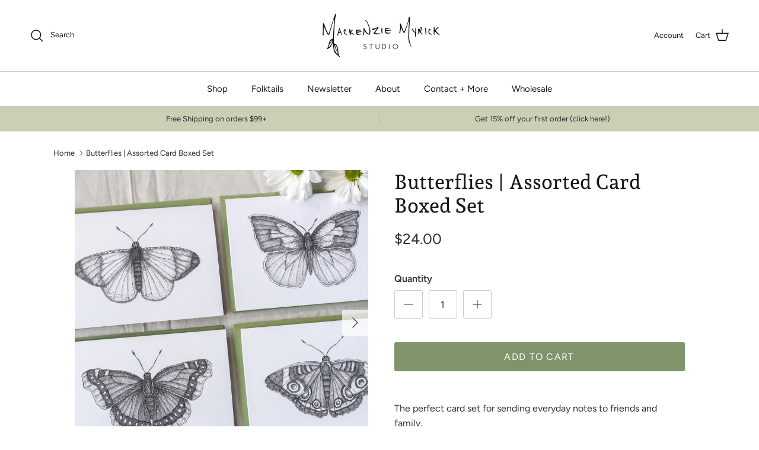

--- FILE ---
content_type: application/x-javascript
request_url: https://app.sealsubscriptions.com/shopify/public/status/shop/mackenzie-myrick.myshopify.com.js?1766179427
body_size: -122
content:
var sealsubscriptions_settings_updated='1734868402c';